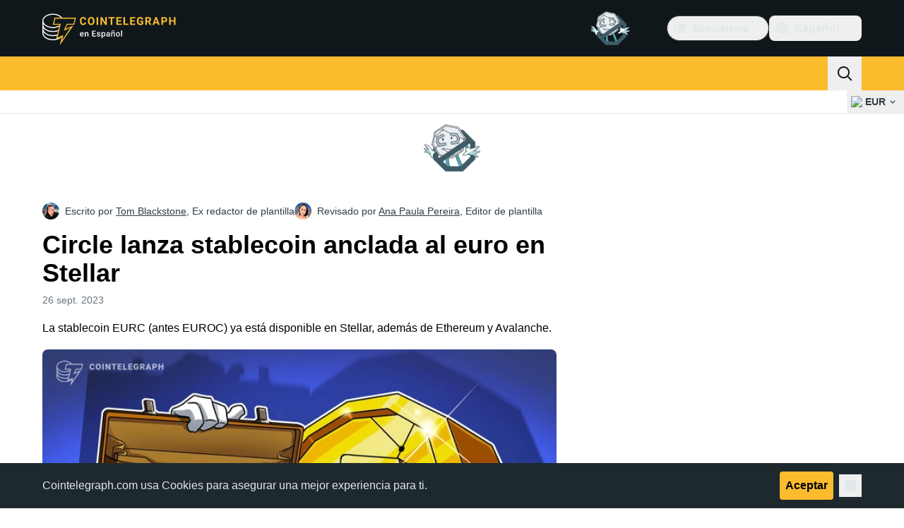

--- FILE ---
content_type: text/javascript; charset=utf-8
request_url: https://es.cointelegraph.com/_duck/ducklings/CbNf8234.js
body_size: 2641
content:
import{at as H,d as L,cq as z,E as K,c4 as V,bn as S,L as h,cr as $,b8 as _,a1 as q,l as w,_ as I,cs as U,b6 as j,aR as k,ch as G,ct as Y,aS as J,a2 as A,e as T,B as Q,k as X,cu as Z,C as ee,o as te,D as ne,r as se,F as P,bD as ae}from"./irCsbXEN.js";try{let t=typeof window<"u"?window:typeof global<"u"?global:typeof globalThis<"u"?globalThis:typeof self<"u"?self:{},e=new t.Error().stack;e&&(t._sentryDebugIds=t._sentryDebugIds||{},t._sentryDebugIds[e]="26af3eac-7817-42fb-9e20-fd96e07ceb0b",t._sentryDebugIdIdentifier="sentry-dbid-26af3eac-7817-42fb-9e20-fd96e07ceb0b")}catch{}function x(t){return t?t.flatMap(e=>e.type===H?x(e.children):[e]):[]}const ie=L({name:"PrimitiveSlot",inheritAttrs:!1,setup(t,{attrs:e,slots:s}){return()=>{var u;if(!s.default)return null;const n=x(s.default()),i=n.findIndex(f=>f.type!==z);if(i===-1)return n;const a=n[i];(u=a.props)==null||delete u.ref;const c=a.props?K(e,a.props):e,r=V({...a,props:{}},c);return n.length===1?r:(n[i]=r,n)}}}),re=["area","img","input"],oe=L({name:"Primitive",inheritAttrs:!1,props:{asChild:{type:Boolean,default:!1},as:{type:[String,Object],default:"div"}},setup(t,{attrs:e,slots:s}){const n=t.asChild?"template":t.as;return typeof n=="string"&&re.includes(n)?()=>S(n,e):n!=="template"?()=>S(t.as,e,{default:s.default}):()=>S(ie,e,{default:s.default})}});function ue(t,e){const s=h(t);function n(a){return e[s.value][a]??s.value}return{state:s,dispatch:a=>{s.value=n(a)}}}function le(t,e){var p;const s=h({}),n=h("none"),i=h(t),a=t.value?"mounted":"unmounted";let c;const r=((p=e.value)==null?void 0:p.ownerDocument.defaultView)??$,{state:u,dispatch:f}=ue(a,{mounted:{UNMOUNT:"unmounted",ANIMATION_OUT:"unmountSuspended"},unmountSuspended:{MOUNT:"mounted",ANIMATION_END:"unmounted"},unmounted:{MOUNT:"mounted"}}),d=v=>{var m;if(U){const D=new CustomEvent(v,{bubbles:!1,cancelable:!1});(m=e.value)==null||m.dispatchEvent(D)}};_(t,async(v,m)=>{var C;const D=m!==v;if(await I(),D){const F=n.value,O=N(e.value);v?(f("MOUNT"),d("enter"),O==="none"&&d("after-enter")):O==="none"||O==="undefined"||((C=s.value)==null?void 0:C.display)==="none"?(f("UNMOUNT"),d("leave"),d("after-leave")):m&&F!==O?(f("ANIMATION_OUT"),d("leave")):(f("UNMOUNT"),d("after-leave"))}},{immediate:!0});const l=v=>{const m=N(e.value),D=m.includes(v.animationName),C=u.value==="mounted"?"enter":"leave";if(v.target===e.value&&D&&(d(`after-${C}`),f("ANIMATION_END"),!i.value)){const F=e.value.style.animationFillMode;e.value.style.animationFillMode="forwards",c=r==null?void 0:r.setTimeout(()=>{var O;((O=e.value)==null?void 0:O.style.animationFillMode)==="forwards"&&(e.value.style.animationFillMode=F)})}v.target===e.value&&m==="none"&&f("ANIMATION_END")},E=v=>{v.target===e.value&&(n.value=N(e.value))},g=_(e,(v,m)=>{v?(s.value=getComputedStyle(v),v.addEventListener("animationstart",E),v.addEventListener("animationcancel",l),v.addEventListener("animationend",l)):(f("ANIMATION_END"),c!==void 0&&(r==null||r.clearTimeout(c)),m==null||m.removeEventListener("animationstart",E),m==null||m.removeEventListener("animationcancel",l),m==null||m.removeEventListener("animationend",l))},{immediate:!0}),o=_(u,()=>{const v=N(e.value);n.value=u.value==="mounted"?v:"none"});return q(()=>{g(),o()}),{isPresent:w(()=>["mounted","unmountSuspended"].includes(u.value))}}function N(t){return t&&getComputedStyle(t).animationName||"none"}const Oe=L({name:"Presence",props:{present:{type:Boolean,required:!0},forceMount:{type:Boolean}},slots:{},setup(t,{slots:e,expose:s}){var f;const{present:n,forceMount:i}=j(t),a=h(),{isPresent:c}=le(n,a);s({present:c});let r=e.default({present:c.value});r=x(r||[]);const u=k();if(r&&(r==null?void 0:r.length)>1){const d=(f=u==null?void 0:u.parent)!=null&&f.type.name?`<${u.parent.type.name} />`:"component";throw new Error([`Detected an invalid children for \`${d}\` for  \`Presence\` component.`,"","Note: Presence works similarly to `v-if` directly, but it waits for animation/transition to finished before unmounting. So it expect only one direct child of valid VNode type.","You can apply a few solutions:",["Provide a single child element so that `presence` directive attach correctly.","Ensure the first child is an actual element instead of a raw text node or comment node."].map(l=>`  - ${l}`).join(`
`)].join(`
`))}return()=>i.value||n.value||c.value?S(e.default({present:c.value})[0],{ref:d=>{const l=G(d);return typeof(l==null?void 0:l.hasAttribute)>"u"||(l!=null&&l.hasAttribute("data-reka-popper-content-wrapper")?a.value=l.firstElementChild:a.value=l),l}}):null}});function ge(t){const e=k(),s=e==null?void 0:e.type.emits,n={};return s!=null&&s.length||console.warn(`No emitted event found. Please check component: ${e==null?void 0:e.type.__name}`),s==null||s.forEach(i=>{n[Y(J(i))]=(...a)=>t(i,...a)}),n}function M(){let t=document.activeElement;if(t==null)return null;for(;t!=null&&t.shadowRoot!=null&&t.shadowRoot.activeElement!=null;)t=t.shadowRoot.activeElement;return t}const we="focusScope.autoFocusOnMount",De="focusScope.autoFocusOnUnmount",Pe={bubbles:!1,cancelable:!0};function Te(t,{select:e=!1}={}){const s=M();for(const n of t)if(ve(n,{select:e}),M()!==s)return!0}function Ce(t){const e=ce(t),s=B(e,t),n=B(e.reverse(),t);return[s,n]}function ce(t){const e=[],s=document.createTreeWalker(t,NodeFilter.SHOW_ELEMENT,{acceptNode:n=>{const i=n.tagName==="INPUT"&&n.type==="hidden";return n.disabled||n.hidden||i?NodeFilter.FILTER_SKIP:n.tabIndex>=0?NodeFilter.FILTER_ACCEPT:NodeFilter.FILTER_SKIP}});for(;s.nextNode();)e.push(s.currentNode);return e}function B(t,e){for(const s of t)if(!de(s,{upTo:e}))return s}function de(t,{upTo:e}){if(getComputedStyle(t).visibility==="hidden")return!0;for(;t;){if(e!==void 0&&t===e)return!1;if(getComputedStyle(t).display==="none")return!0;t=t.parentElement}return!1}function fe(t){return t instanceof HTMLInputElement&&"select"in t}function ve(t,{select:e=!1}={}){if(t&&t.focus){const s=M();t.focus({preventScroll:!0}),t!==s&&fe(t)&&e&&t.select()}}function R(t,e,s){const n=s.originalEvent.target,i=new CustomEvent(t,{bubbles:!1,cancelable:!0,detail:s});e&&n.addEventListener(t,e,{once:!0}),n.dispatchEvent(i)}const me="dismissableLayer.pointerDownOutside",pe="dismissableLayer.focusOutside";function W(t,e){const s=e.closest("[data-dismissable-layer]"),n=t.dataset.dismissableLayer===""?t:t.querySelector("[data-dismissable-layer]"),i=Array.from(t.ownerDocument.querySelectorAll("[data-dismissable-layer]"));return!!(s&&(n===s||i.indexOf(n)<i.indexOf(s)))}function ye(t,e,s=!0){var c;const n=((c=e==null?void 0:e.value)==null?void 0:c.ownerDocument)??(globalThis==null?void 0:globalThis.document),i=h(!1),a=h(()=>{});return A(r=>{if(!U||!T(s))return;const u=async d=>{const l=d.target;if(!(!(e!=null&&e.value)||!l)){if(W(e.value,l)){i.value=!1;return}if(d.target&&!i.value){let E=function(){R(me,t,g)};const g={originalEvent:d};d.pointerType==="touch"?(n.removeEventListener("click",a.value),a.value=E,n.addEventListener("click",a.value,{once:!0})):E()}else n.removeEventListener("click",a.value);i.value=!1}},f=window.setTimeout(()=>{n.addEventListener("pointerdown",u)},0);r(()=>{window.clearTimeout(f),n.removeEventListener("pointerdown",u),n.removeEventListener("click",a.value)})}),{onPointerDownCapture:()=>{T(s)&&(i.value=!0)}}}function Ee(t,e,s=!0){var a;const n=((a=e==null?void 0:e.value)==null?void 0:a.ownerDocument)??(globalThis==null?void 0:globalThis.document),i=h(!1);return A(c=>{if(!U||!T(s))return;const r=async u=>{if(!(e!=null&&e.value))return;await I(),await I();const f=u.target;!e.value||!f||W(e.value,f)||u.target&&!i.value&&R(pe,t,{originalEvent:u})};n.addEventListener("focusin",r),c(()=>n.removeEventListener("focusin",r))}),{onFocusCapture:()=>{T(s)&&(i.value=!0)},onBlurCapture:()=>{T(s)&&(i.value=!1)}}}const y=X({layersRoot:new Set,layersWithOutsidePointerEventsDisabled:new Set,branches:new Set}),Ne=L({__name:"DismissableLayer",props:{disableOutsidePointerEvents:{type:Boolean,default:!1},asChild:{type:Boolean},as:{}},emits:["escapeKeyDown","pointerDownOutside","focusOutside","interactOutside","dismiss"],setup(t,{emit:e}){const s=t,n=e,{forwardRef:i,currentElement:a}=Q(),c=w(()=>{var o;return((o=a.value)==null?void 0:o.ownerDocument)??globalThis.document}),r=w(()=>y.layersRoot),u=w(()=>a.value?Array.from(r.value).indexOf(a.value):-1),f=w(()=>y.layersWithOutsidePointerEventsDisabled.size>0),d=w(()=>{const o=Array.from(r.value),[b]=[...y.layersWithOutsidePointerEventsDisabled].slice(-1),p=o.indexOf(b);return u.value>=p}),l=ye(async o=>{const b=[...y.branches].some(p=>p==null?void 0:p.contains(o.target));!d.value||b||(n("pointerDownOutside",o),n("interactOutside",o),await I(),o.defaultPrevented||n("dismiss"))},a),E=Ee(o=>{[...y.branches].some(p=>p==null?void 0:p.contains(o.target))||(n("focusOutside",o),n("interactOutside",o),o.defaultPrevented||n("dismiss"))},a);Z("Escape",o=>{u.value===r.value.size-1&&(n("escapeKeyDown",o),o.defaultPrevented||n("dismiss"))});let g;return A(o=>{a.value&&(s.disableOutsidePointerEvents&&(y.layersWithOutsidePointerEventsDisabled.size===0&&(g=c.value.body.style.pointerEvents,c.value.body.style.pointerEvents="none"),y.layersWithOutsidePointerEventsDisabled.add(a.value)),r.value.add(a.value),o(()=>{s.disableOutsidePointerEvents&&y.layersWithOutsidePointerEventsDisabled.size===1&&(c.value.body.style.pointerEvents=g)}))}),A(o=>{o(()=>{a.value&&(r.value.delete(a.value),y.layersWithOutsidePointerEventsDisabled.delete(a.value))})}),(o,b)=>(te(),ee(P(oe),{ref:P(i),"as-child":o.asChild,as:o.as,"data-dismissable-layer":"",style:ae({pointerEvents:f.value?d.value?"auto":"none":void 0}),onFocusCapture:P(E).onFocusCapture,onBlurCapture:P(E).onBlurCapture,onPointerdownCapture:P(l).onPointerDownCapture},{default:ne(()=>[se(o.$slots,"default")]),_:3},8,["as-child","as","style","onFocusCapture","onBlurCapture","onPointerdownCapture"]))}});export{we as A,Pe as E,oe as P,ie as S,Ne as _,Oe as a,Te as b,ce as c,De as d,Ce as e,ve as f,M as g,y as h,ge as u};


--- FILE ---
content_type: text/javascript; charset=utf-8
request_url: https://es.cointelegraph.com/_duck/ducklings/gWKyJIBH.js
body_size: -155
content:
import l from"./Dh8-KB3b.js";import{_ as u}from"./CB-K2QpP.js";import f from"./BadVcoxn.js";import y from"./CGDafKuc.js";import{d as _,ar as b,an as k,l as m,b2 as g,c as a,o as r,ao as B,a8 as i,C as T,F as e,at as s,n as v}from"./irCsbXEN.js";import"./Dgw6PZhG.js";import"./CaDX0uGE.js";import"./DLEtxyiu.js";import"./PVuitIyQ.js";import"./CvAxcjOM.js";import"./CU1eONTS.js";import"./DwVwNOGJ.js";import"./CCBQ8nwn.js";import"./2oA0V1_h.js";import"./BDMu4JqR.js";import"./6KDzPhtH.js";import"./B-CDFxEj.js";import"./DsRz7Srn.js";import"./ESPwHd4m.js";import"./yDtG90za.js";import"./CtA4YRw4.js";import"./PwTZqF4V.js";import"./BgRt8rCu.js";import"./BqvP-7-Z.js";import"./f-R9zLOz.js";import"./CRRSQcjY.js";import"./B18ZPBzd.js";import"./BkxYKfIE.js";import"./eA0O5FXh.js";import"./dyXg3zDv.js";import"./C6YS2_hJ.js";import"./DSnCl1r8.js";import"./DnPVByx_.js";import"./CxvXnr3m.js";import"./D_DAjf5p.js";import"./r_LIuaSG.js";import"./PHtBg0q5.js";import"./BAH5YMVr.js";import"./CY5K9mWH.js";import"./D-37bB8r.js";import"./euqcaF5Q.js";import"./DyiANP1r.js";import"./xRaYwBCb.js";import"./DrMH6tuE.js";import"./BO0WkjsU.js";import"./4CqawHyE.js";import"./zech96fj.js";import"./U15Auu87.js";import"./Cj8L-cxF.js";import"./D3vHIJ-L.js";import"./C79TUG35.js";import"./B9XcE9Ct.js";import"./BGfuMTFF.js";import"./CDxivDxj.js";import"./CYxRIBhz.js";import"./BXS-uiTM.js";import"./CTXjIIfC.js";try{let o=typeof window<"u"?window:typeof global<"u"?global:typeof globalThis<"u"?globalThis:typeof self<"u"?self:{},t=new o.Error().stack;t&&(o._sentryDebugIds=o._sentryDebugIds||{},o._sentryDebugIds[t]="2a784952-42a3-4020-a17d-be7d2ca7561a",o._sentryDebugIdIdentifier="sentry-dbid-2a784952-42a3-4020-a17d-be7d2ca7561a")}catch{}const Eo=_({__name:"Header",setup(o){const t=b(),{y:n}=k(),c=m(()=>n.value>=1),p=g("sticky_header_menu"),d=m(()=>c.value&&p.value);return(w,D)=>(r(),a(s,null,[B("div",{class:v({"sticky top-0 z-30":e(p)})},[e(t).isDesktop?(r(),a(s,{key:0},[i(l,{isSticky:e(d)},null,8,["isSticky"]),i(u)],64)):(r(),T(y,{key:1}))],2),i(f)],64))}});export{Eo as default};


--- FILE ---
content_type: text/javascript; charset=utf-8
request_url: https://es.cointelegraph.com/_duck/ducklings/DQ4rBRYD.js
body_size: -434
content:
import{d,b as r,an as i,C as c,o as l,D as p,r as u,ao as f,a8 as m,F as a,a9 as _,Y as b,ap as g,aq as y}from"./irCsbXEN.js";import{_ as k}from"./BqvP-7-Z.js";try{let e=typeof window<"u"?window:typeof global<"u"?global:typeof globalThis<"u"?globalThis:typeof self<"u"?self:{},t=new e.Error().stack;t&&(e._sentryDebugIds=e._sentryDebugIds||{},e._sentryDebugIds[t]="02e41025-e749-4a79-a919-92918da2d2ee",e._sentryDebugIdIdentifier="sentry-dbid-02e41025-e749-4a79-a919-92918da2d2ee")}catch{}const h={class:"text-sm font-semibold desktop:hidden"},I=d({__name:"BackToTop",setup(e){const t=r(),{y:o}=i({behavior:"instant"}),s=()=>{g(o,o,0,{duration:300,transition:y.easeInOutQuad})};return(n,w)=>(l(),c(a(k),{class:"fixed bottom-4 left-4 z-10 w-max bg-ct-ds-bg-3 max-desktop:left-0 max-desktop:right-0 max-desktop:mx-auto","data-gtm-locator":"home_clickon_uparrow","data-testid":"to-top-button","data-ct-theme":"dark",round:"lg",size:"md",type:"button",color:"default",variant:"secondary",onClick:s},{default:p(()=>[u(n.$slots,"before",{},()=>[m(a(_),{name:"arrow-up",size:"20"})]),f("span",h,b(a(t).t("back.to.top")),1)]),_:3}))}});export{I as _};


--- FILE ---
content_type: text/javascript; charset=utf-8
request_url: https://es.cointelegraph.com/_duck/ducklings/BEolH3aZ.js
body_size: 802
content:
const __vite__mapDeps=(i,m=__vite__mapDeps,d=(m.f||(m.f=["./gWKyJIBH.js","./Dh8-KB3b.js","./Dgw6PZhG.js","./irCsbXEN.js","./entry.CD4JAIlX.css","./CaDX0uGE.js","./DLEtxyiu.js","./PVuitIyQ.js","./CvAxcjOM.js","./CU1eONTS.js","./DwVwNOGJ.js","./CtInput.CwuiWIgu.css","./CCBQ8nwn.js","./2oA0V1_h.js","./BDMu4JqR.js","./6KDzPhtH.js","./B-CDFxEj.js","./DsRz7Srn.js","./ESPwHd4m.js","./yDtG90za.js","./CtA4YRw4.js","./PwTZqF4V.js","./BgRt8rCu.js","./BqvP-7-Z.js","./f-R9zLOz.js","./CRRSQcjY.js","./B18ZPBzd.js","./BkxYKfIE.js","./eA0O5FXh.js","./dyXg3zDv.js","./C6YS2_hJ.js","./DSnCl1r8.js","./AdblockFallback.CGzA8xw8.css","./AdSlot.E7O2rCko.css","./TopBar.BiIC1rWT.css","./CB-K2QpP.js","./DnPVByx_.js","./CxvXnr3m.js","./D_DAjf5p.js","./BadVcoxn.js","./r_LIuaSG.js","./PHtBg0q5.js","./BAH5YMVr.js","./CY5K9mWH.js","./D-37bB8r.js","./euqcaF5Q.js","./DyiANP1r.js","./xRaYwBCb.js","./DrMH6tuE.js","./BO0WkjsU.js","./4CqawHyE.js","./zech96fj.js","./TickerBar.CyCrrx4w.css","./CGDafKuc.js","./U15Auu87.js","./Cj8L-cxF.js","./D3vHIJ-L.js","./C79TUG35.js","./B9XcE9Ct.js","./BGfuMTFF.js","./CDxivDxj.js","./CYxRIBhz.js","./BXS-uiTM.js","./CTXjIIfC.js","./MobileTopBar.DrauSeiq.css","./DGvIejt9.js","./DYvbVrS5.js","./D1AZmD_g.js","./DwjC8PGh.js","./sDrryzXY.js","./CI_HcCLx.js","./2T3zdd-S.js","./Cs_Z13X9.js","./BU570spV.js","./Bi3GW_gt.js","./Footer.CG4v6UFX.css","./BEVolN0N.js","./j5Y3eT2Y.js","./DQ4rBRYD.js","./BottomStack.BfRm2Ihm.css"])))=>i.map(i=>d[i]);
import{d as h,u as L,b2 as I,l as O,e as E,c as u,o,a8 as s,C as n,as as S,ao as v,D as l,aG as r,F as e,cY as d,bm as D,n as _,r as C,at as x,bg as i,dg as z,dd as P,aQ as w}from"./irCsbXEN.js";import{_ as A}from"./C1vPHfjt.js";try{let t=typeof window<"u"?window:typeof global<"u"?global:typeof globalThis<"u"?globalThis:typeof self<"u"?self:{},a=new t.Error().stack;a&&(t._sentryDebugIds=t._sentryDebugIds||{},t._sentryDebugIds[a]="8068c0aa-2e44-4cfb-96c8-ca5de0256025",t._sentryDebugIdIdentifier="sentry-dbid-8068c0aa-2e44-4cfb-96c8-ca5de0256025")}catch{}const B=h({__name:"SiteLayout",setup(t){const a=L(),p=()=>typeof requestIdleCallback=="function"?P():void 0,m=d({loader:()=>i(()=>import("./gWKyJIBH.js"),__vite__mapDeps([0,1,2,3,4,5,6,7,8,9,10,11,12,13,14,15,16,17,18,19,20,21,22,23,24,25,26,27,28,29,30,31,32,33,34,35,36,37,38,39,40,41,42,43,44,45,46,47,48,49,50,51,52,53,54,55,56,57,58,59,60,61,62,63,64]),import.meta.url)}),f=d({loader:()=>i(()=>import("./DGvIejt9.js"),__vite__mapDeps([65,28,3,4,22,29,30,31,32,33]),import.meta.url)}),y=d({loader:()=>i(()=>import("./DYvbVrS5.js"),__vite__mapDeps([66,67,3,4,68,23,9,10,11,69,70,57,71,72,73,20,21,22,74,75]),import.meta.url),hydrate:z()}),g=d({loader:()=>i(()=>import("./BEVolN0N.js"),__vite__mapDeps([76,3,4,77,23,78,79]),import.meta.url),hydrate:p()}),k=I("sticky_header_menu"),T=O(()=>!(E(k)||a.meta.backToTopVisible===!1));return(c,R)=>{const V=D;return o(),u(x,null,[s(V,null,{default:l(()=>[(o(),n(r,{suspensible:""},{default:l(()=>[s(e(g),{backToTopVisible:e(T)},null,8,["backToTopVisible"])]),_:1}))]),_:1}),(o(),n(r,{suspensible:""},{default:l(()=>[s(e(m))]),_:1})),e(a).meta.leaderboardVisible?(o(),u("div",{key:0,class:_({"bg-black":e(a).meta.darkLeaderboard})},[s(e(f),{class:"pt-2.5 tablet:pb-6 tablet:pt-4 desktop:pb-5 xl:pb-6"})],2)):S("",!0),v("main",{id:"site-layout-main",class:_({"pt-3":!e(a).meta.leaderboardVisible})},[(o(),n(r,{suspensible:""},{default:l(()=>[C(c.$slots,"default")]),_:3}))],2),(o(),n(r,{suspensible:""},{default:l(()=>[s(e(y),{id:"site-layout-footer"})]),_:1})),s(e(A))],64)}}}),F={},M={$style:F},b=w(B,[["__cssModules",M]]),N=Object.freeze(Object.defineProperty({__proto__:null,default:b},Symbol.toStringTag,{value:"Module"})),H=Object.freeze(Object.defineProperty({__proto__:null,default:b},Symbol.toStringTag,{value:"Module"}));export{N as S,H as i};


--- FILE ---
content_type: text/javascript; charset=utf-8
request_url: https://es.cointelegraph.com/_duck/ducklings/BF0vyRjS.js
body_size: -270
content:
import{R as r}from"./irCsbXEN.js";import{P as a}from"./eC7OAVV3.js";try{let e=typeof window<"u"?window:typeof global<"u"?global:typeof globalThis<"u"?globalThis:typeof self<"u"?self:{},t=new e.Error().stack;t&&(e._sentryDebugIds=e._sentryDebugIds||{},e._sentryDebugIds[t]="7b76d0b2-ae34-4bfb-91f8-96dc0b6fc8fa",e._sentryDebugIdIdentifier="sentry-dbid-7b76d0b2-ae34-4bfb-91f8-96dc0b6fc8fa")}catch{}const s=r(`
    fragment GuideFragment on Guide {
        id
        slug
        coverImg
        coverImgCaption
        createdAt
        category {
            slug
            translate {
                title
            }
        }
        translate {
            title
            about
            publishedAt
            publishedUpdatedAt
        }
    }
`),o=r(`
        fragment PaginatedGuidesFragment on PaginatedGuides {
            hasMoreGuides
            guidesCount
            data {
                ...GuideFragment
            }
        }
    `,[s]),g=r(`
        query GuidesQuery(
            $short: String
            $guideCategorySlug: String
            $offset: Int
            $length: Int
            $sorting: SortEnum
            $query: String
        ) {
            locale(short: $short) {
                guides(
                    guideCategorySlug: $guideCategorySlug
                    offset: $offset
                    length: $length
                    sorting: $sorting
                    query: $query
                ) {
                    ...PaginatedGuidesFragment
                }
            }
        }
    `,[o]),i=r(`
    fragment GuideCategoryFragment on GuideCategory {
        id
        slug
        description
        createdAt
        updatedAt
        guidesCount
        translate {
            id
            title
            description
            deletedAt
            createdAt
            updatedAt
        }
    }
`),l=r(`
        query GuideCategoriesQuery($short: String) {
            locale(short: $short) {
                allGuideCategories {
                    ...GuideCategoryFragment
                }
            }
        }
    `,[i]),c=e=>`/learn/articles/${e.slug}`,G=e=>e.coverImg||a,f=e=>e.coverImgCaption||null,y=e=>{var t;return((t=e.translate)==null?void 0:t.title)||null},b=e=>{var t;return((t=e.translate)==null?void 0:t.about)||null},C=e=>{var t,n;return((n=(t=e.category)==null?void 0:t.translate)==null?void 0:n.title)||null},A=e=>{var t;return((t=e.category)==null?void 0:t.slug)||null},h=e=>{var t;return((t=e.translate)==null?void 0:t.publishedAt)||null};export{g as G,o as P,y as a,C as b,f as c,G as d,c as e,b as f,h as g,s as h,l as i,A as j};


--- FILE ---
content_type: text/javascript; charset=utf-8
request_url: https://es.cointelegraph.com/_duck/ducklings/B2EImPX4.js
body_size: 2087
content:
import{R as u,b9 as h}from"./irCsbXEN.js";import{I as N}from"./BciOeFmj.js";import{P as L,A,a as m}from"./eC7OAVV3.js";try{let t=typeof window<"u"?window:typeof global<"u"?global:typeof globalThis<"u"?globalThis:typeof self<"u"?self:{},s=new t.Error().stack;s&&(t._sentryDebugIds=t._sentryDebugIds||{},t._sentryDebugIds[s]="6053bf20-b71f-42a9-80b5-d6b9ee37a978",t._sentryDebugIdIdentifier="sentry-dbid-6053bf20-b71f-42a9-80b5-d6b9ee37a978")}catch{}const T=u(`
    fragment PostFragment on Post {
        id
        slug
        views
        showShares
        showStats

        postTranslate {
            id
            title
            avatar
            published
            leadText

            author {
                id
                slug
                gender
                innovationCircleUrl
                position
                authorTranslates {
                    id
                    name
                }
            }
        }

        category {
            id
            slug
            categoryTranslates {
                id
                title
            }
        }

        author {
            id
            slug
            innovationCircleUrl
            authorTranslates {
                id
                name
                noIndex
            }
        }

        postBadge {
            id
            label
            postBadgeTranslates {
                id
                title
            }
        }
    }
`),f=u(`
        fragment PaginatedPostsFragment on PaginatedPosts {
            hasMorePosts
            data {
                ...PostFragment
            }
        }
    `,[T]),E=u(`
        fragment FullPostFragment on Post {
            ...PostFragment

            pixelUrl
            deletedAt
            showShares
            showStats
            active

            author {
                gender
                avatar
            }

            category {
                categoryTranslates {
                    title
                }
            }

            tags {
                id
                slug
                hidden
                tagTranslates {
                    id
                    title
                    microdata {
                        id
                        type
                        legalName
                        alternateName
                        sameAs
                    }
                }
            }

            postTranslate {
                seoMetaTitle
                description
                youtube
                audio
                noIndex
                twitterLeadText
                totalShares
                bodyText

                author {
                    gender
                    avatar
                }

                editor {
                    avatar
                    slug
                    gender
                    position
                    authorTranslates {
                        name
                    }
                }
            }

            postOptions {
                isPromo
                hideDisclaimer
            }

            alternates {
                code
            }
        }
    `,[T]),B=u(`
        query EditorsChoice($short: String) {
            locale(short: $short) {
                editorsPosts {
                    ...PostFragment
                }
            }
        }
    `,[T]),G=u(`
        query CategoryPostsQuery($short: String, $slug: String!, $offset: Int!, $length: Int!) {
            locale(short: $short) {
                category(slug: $slug) {
                    posts(offset: $offset, length: $length) {
                        ...PaginatedPostsFragment
                    }
                }
            }
        }
    `,[f]),H=u(`
        query TagPostsQuery($short: String, $slug: String!, $offset: Int!, $length: Int!) {
            locale(short: $short) {
                tag(slug: $slug) {
                    posts(offset: $offset, length: $length) {
                        ...PaginatedPostsFragment
                    }
                }
            }
        }
    `,[f]),Q=u(`
        query FullPost($short: String, $slug: String!) {
            locale(short: $short) {
                post(slug: $slug) {
                    ...FullPostFragment
                }
            }
        }
    `,[E]),K=u(`
        query NextFullPost(
            $short: String
            $promo: Boolean
            $beforePostId: ID
            $categorySlug: String
        ) {
            locale(short: $short) {
                posts(
                    length: 1
                    order: "postPublishedTime"
                    promo: $promo
                    beforePostId: $beforePostId
                    categorySlug: $categorySlug
                ) {
                    hasMorePosts
                    data {
                        ...FullPostFragment
                    }
                }
            }
        }
    `,[E]);var r=(t=>(t.MARKETS="markets",t.SPONSORED="sponsored",t.EXPLAINED="explained",t.MAGAZINE="magazine",t.PRESS_RELEASES="press-releases",t.MARKET_RELEASES="market-releases",t.INNOVATION_CIRCLE="innovation-circle",t.RESEARCH="research",t.QUIZ="quiz",t.EXPERT_TAKE="expert-take",t.FEATURES="features",t.LATEST_NEWS="latest-news",t))(r||{}),R=(t=>(t.HOW_TO="how-to",t))(R||{}),d=(t=>(t.DEFAULT="default",t.DANGER="danger",t.SUCCESS="success",t.WARNING="warning",t.INFO="info",t))(d||{});const V=t=>{var a;const s=(a=t==null?void 0:t.locale)==null?void 0:a.post,e=h(E,s);return e||null},q=t=>{var a,o,n;const s=(n=(o=(a=t==null?void 0:t.locale)==null?void 0:a.posts)==null?void 0:o.data)==null?void 0:n[0],e=h(E,s);return e||null},b=t=>(t||[]).filter(Boolean),S=(t,s)=>{const e=h(f,t),a=b(e==null?void 0:e.data);if(!e||!a||a.length===0)return null;let o;{const n=a.at(-1),l=$(n),c=(s==null?void 0:s.offset)??0;if(!l)throw new Error("Last post has no published date");o={offset:c+a.length,lastPublishedAt:l}}return{items:a,hasNextPage:e.hasMorePosts,cursor:o}},Y=t=>{const s={async loadInitial(){const e=await t.loadInitial();return S(e,void 0)},async loadNext(e){const a=await t.loadNext(e);return S(a,e)}};return new N(s)},p=t=>{var s;return((s=t.postTranslate)==null?void 0:s.title)||""},F=t=>{var a,o,n,l,c,P,g;const s=(l=(n=(o=(a=t.postTranslate)==null?void 0:a.author)==null?void 0:o.authorTranslates)==null?void 0:n[0])==null?void 0:l.name,e=(g=(P=(c=t.author)==null?void 0:c.authorTranslates)==null?void 0:P[0])==null?void 0:g.name;return s||e||null},k=t=>{var n;const s=t.author,e=(n=t.postTranslate)==null?void 0:n.author,a=(e==null?void 0:e.slug)??(s==null?void 0:s.slug),o=(e==null?void 0:e.innovationCircleUrl)??(s==null?void 0:s.innovationCircleUrl);return o||(a?`/authors/${a}`:null)},W=t=>{var s,e;return((e=(s=t.postTranslate)==null?void 0:s.author)==null?void 0:e.position)??""},X=t=>{var s,e;return`/authors/${(e=(s=t.postTranslate)==null?void 0:s.editor)==null?void 0:e.slug}`},Z=t=>{var s,e;return((e=(s=t.postTranslate)==null?void 0:s.editor)==null?void 0:e.position)??""},z=t=>{var s,e,a,o;return((o=(a=(e=(s=t.postTranslate)==null?void 0:s.editor)==null?void 0:e.authorTranslates)==null?void 0:a[0])==null?void 0:o.name)||""},j=t=>{var e;const s=(e=t==null?void 0:t.postTranslate)==null?void 0:e.editor;if(s){if(s.avatar)return s.avatar;if(s.gender==="female")return A}return m},i=t=>{var s;return((s=t.category)==null?void 0:s.slug)??null},y=t=>{const s=i(t);switch(s){case r.MAGAZINE:return t.slug;case r.PRESS_RELEASES:case r.MARKET_RELEASES:case r.EXPLAINED:case r.INNOVATION_CIRCLE:case r.QUIZ:case r.RESEARCH:return`/${s}/${t.slug}`;default:return`/news/${t.slug}`}},J=t=>{var e;return((e=t.postTranslate)==null?void 0:e.avatar)||L},$=t=>{var s;return((s=t.postTranslate)==null?void 0:s.published)||null},tt=t=>{var s;return((s=t.postTranslate)==null?void 0:s.leadText)||null},w=t=>{var s,e,a;return((a=(e=(s=t.postBadge)==null?void 0:s.postBadgeTranslates)==null?void 0:e[0])==null?void 0:a.title)||null},st=t=>{var s,e,a;return((a=(e=(s=t.postBadge)==null?void 0:s.postBadgeTranslates)==null?void 0:e[0])==null?void 0:a.id)||null},et=t=>{var s;switch((s=t.postBadge)==null?void 0:s.label){case"success":return d.SUCCESS;case"info":return d.INFO;case"warning":return d.WARNING;case"danger":return d.DANGER;default:return d.DEFAULT}},at=t=>i(t)===r.PRESS_RELEASES||i(t)===r.MARKET_RELEASES,ot=t=>i(t)===r.RESEARCH,rt=t=>i(t)===r.EXPLAINED,O=t=>i(t)===r.SPONSORED,nt=t=>i(t)===r.PRESS_RELEASES,U=t=>I(t).some(s=>s.slug===R.HOW_TO),lt=t=>i(t)===r.LATEST_NEWS,it=t=>i(t)===r.FEATURES,ut=(t,s)=>{var a,o;const e=[];return O(t)&&s.t("sp.sponsored.text")&&e.push(`<p>${s.t("sp.sponsored.text")}</p>`),(a=t.postTranslate)!=null&&a.bodyText&&e.push((o=t.postTranslate)==null?void 0:o.bodyText),e.join("")||null},ct=(t,s)=>{var n;const e=(n=t.postTranslate)==null?void 0:n.seoMetaTitle;if(e)return e;const a=p(t)||"",o=s.t("post.title.seo-tail");return a.length>54?a:`${a}${o}`},dt=t=>{var s;return((s=t.postTranslate)==null?void 0:s.description)||""},gt=t=>{const s=[];for(const e of t.alternates||[])e!=null&&e.code&&s.push(e.code);return s},Et=t=>{var n,l;const s=((n=t.postTranslate)==null?void 0:n.youtube)||"",e=/^.*((youtu.be\/)|(v\/)|(\/u\/\w\/)|(embed\/)|(watch\?))\??v?=?([^#&?]*).*/,a=s.match(e);return a&&((l=a[7])==null?void 0:l.length)===11&&a[7]||null},Pt=t=>t.pixelUrl||null,ht=t=>{var s;return((s=t.postTranslate)==null?void 0:s.audio)||null},v=t=>{var s;return((s=t.postOptions)==null?void 0:s.isPromo)||!1},Tt=t=>{var s;return((s=t.postOptions)==null?void 0:s.hideDisclaimer)||!1},ft=t=>!!t.deletedAt,St=t=>t.active,I=t=>{var e;const s=[];for(const a of t.tags||[]){const o=(e=a==null?void 0:a.tagTranslates)==null?void 0:e[0];a&&a.slug&&o&&s.push({id:a.id,slug:a.slug,title:o.title,hidden:a.hidden,microdata:o.microdata})}return s},At=t=>{var o;const s=t==null?void 0:t.author,a=((o=t==null?void 0:t.postTranslate)==null?void 0:o.author)??s;if(a){if(a.avatar)return a.avatar;if(a.gender==="female")return A}return m},mt=t=>t.views||0,x=t=>{var s,e,a;return((a=(e=(s=t.category)==null?void 0:s.categoryTranslates)==null?void 0:e[0])==null?void 0:a.title)||null},Rt=t=>{var s;return((s=t.category)==null?void 0:s.id)||null},pt=t=>{var s,e,a,o;return((s=t.postTranslate)==null?void 0:s.noIndex)||((o=(a=(e=t==null?void 0:t.author)==null?void 0:e.authorTranslates)==null?void 0:a[0])==null?void 0:o.noIndex)||!1},It=t=>t.showStats||!0,_t=t=>{var s;return((s=w(t))==null?void 0:s.toLocaleLowerCase())==="defined"},Nt=t=>{const s=i(t);return!(s===r.PRESS_RELEASES||s===r.MARKET_RELEASES||s===r.INNOVATION_CIRCLE||v(t))},Lt=t=>{const s=i(t);return s?!(s===r.INNOVATION_CIRCLE||s===r.PRESS_RELEASES||s===r.MARKET_RELEASES):!1},bt=t=>U(t),Ft=(t,s)=>{var g;const e=y(s),a=p(s),o=x(s),n=(g=s.category)==null?void 0:g.slug,l=F(s),c=I(s).map(_=>_.title);a&&o&&l&&t.pageView({path:e,title:a,chartbeat:{sections:o,authors:l},gtm:{categorynews:n,tags:c},waitNavigationDone:!1})};export{st as $,ft as A,ot as B,G as C,q as D,B as E,Q as F,Lt as G,v as H,At as I,W as J,z as K,j as L,X as M,K as N,Z as O,f as P,ht as Q,Et as R,I as S,H as T,Tt as U,U as V,nt as W,Nt as X,rt as Y,bt as Z,O as _,w as a,Rt as a0,lt as a1,it as a2,pt as a3,gt as a4,dt as a5,ct as a6,d as b,Y as c,r as d,p as e,y as f,et as g,T as h,J as i,$ as j,F as k,at as l,tt as m,k as n,ut as o,_t as p,Pt as q,b as r,V as s,Ft as t,It as u,mt as v,x as w,i as x,R as y,St as z};


--- FILE ---
content_type: text/javascript; charset=utf-8
request_url: https://es.cointelegraph.com/_duck/ducklings/DVE0ALvZ.js
body_size: -592
content:
import{d as i,c as a,o as t,n as d}from"./irCsbXEN.js";try{let e=typeof window<"u"?window:typeof global<"u"?global:typeof globalThis<"u"?globalThis:typeof self<"u"?self:{},n=new e.Error().stack;n&&(e._sentryDebugIds=e._sentryDebugIds||{},e._sentryDebugIds[n]="5fc9c099-677f-4858-bc65-ec8f78ca1e38",e._sentryDebugIdIdentifier="sentry-dbid-5fc9c099-677f-4858-bc65-ec8f78ca1e38")}catch{}const m=i({__name:"CtDivider",props:{variant:{},dashed:{type:Boolean},indentation:{}},setup(e){return(n,o)=>(t(),a("span",{class:d([n.variant==="vertical"?"ct-divider-vertical":"ct-divider-horizontal",n.variant==="vertical"&&{"mx-0.5":n.indentation==="minute","mx-1":n.indentation==="tiny","mx-2":n.indentation==="small","mx-3":n.indentation==="medium","mx-4":n.indentation==="large","mx-5":n.indentation==="huge","mx-6":n.indentation==="massive","mx-7":n.indentation==="immense"},n.variant==="horizontal"&&{"my-0.5":n.indentation==="minute","my-1":n.indentation==="tiny","my-2":n.indentation==="small","my-3":n.indentation==="medium","my-4":n.indentation==="large","my-5":n.indentation==="huge","my-6":n.indentation==="massive","my-7":n.indentation==="immense"},n.dashed&&"ct-divider-dashed"])},null,2))}});export{m as _};
